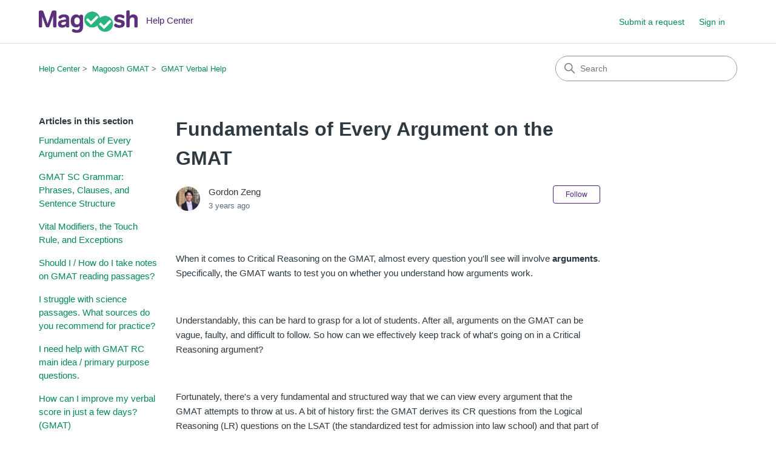

--- FILE ---
content_type: text/html; charset=utf-8
request_url: https://magoosh.zendesk.com/hc/en-us/articles/12630500320909-Fundamentals-of-Every-Argument-on-the-GMAT
body_size: 9801
content:
<!DOCTYPE html>
<html dir="ltr" lang="en-US">
<head>
  <meta charset="utf-8" />
  <!-- v26823 -->


  <title>Fundamentals of Every Argument on the GMAT &ndash; Help Center</title>

  

  <meta name="description" content="When it comes to Critical Reasoning on the GMAT, almost every question you'll see will involve arguments. Specifically, the GMAT wants to..." /><meta property="og:image" content="https://magoosh.zendesk.com/hc/theming_assets/01HZH3Y081R6MGJ1VWFNRS70F5" />
<meta property="og:type" content="website" />
<meta property="og:site_name" content="Help Center" />
<meta property="og:title" content="Fundamentals of Every Argument on the GMAT" />
<meta property="og:description" content="When it comes to Critical Reasoning on the GMAT, almost every question you'll see will involve arguments. Specifically, the GMAT wants to test you on whether you understand how arguments work. 
 
U..." />
<meta property="og:url" content="https://magoosh.zendesk.com/hc/en-us/articles/12630500320909-Fundamentals-of-Every-Argument-on-the-GMAT" />
<link rel="canonical" href="https://magoosh.zendesk.com/hc/en-us/articles/12630500320909-Fundamentals-of-Every-Argument-on-the-GMAT">
<link rel="alternate" hreflang="en-us" href="https://magoosh.zendesk.com/hc/en-us/articles/12630500320909-Fundamentals-of-Every-Argument-on-the-GMAT">
<link rel="alternate" hreflang="x-default" href="https://magoosh.zendesk.com/hc/en-us/articles/12630500320909-Fundamentals-of-Every-Argument-on-the-GMAT">

  <link rel="stylesheet" href="//static.zdassets.com/hc/assets/application-f34d73e002337ab267a13449ad9d7955.css" media="all" id="stylesheet" />
  <link rel="stylesheet" type="text/css" href="/hc/theming_assets/40379/2795386/style.css?digest=42506508387085">

  <link rel="icon" type="image/x-icon" href="/hc/theming_assets/01HZH3Y0D95NSSC85B4S7DY4JH">

    

  <meta content="width=device-width, initial-scale=1.0" name="viewport" />
<!-- Make the translated search clear button label available for use in JS -->
<!-- See buildClearSearchButton() in script.js -->
<script type="text/javascript">window.searchClearButtonLabelLocalized = "Clear search";</script>
<script type="text/javascript">
  // Load ES module polyfill only for browsers that don't support ES modules
  if (!(HTMLScriptElement.supports && HTMLScriptElement.supports('importmap'))) {
    document.write('<script async src="/hc/theming_assets/01J4KQPFBH944TDB9VQCDJR1CN"><\/script>');
  }
</script>
<script type="importmap">
{
  "imports": {
    "new-request-form": "/hc/theming_assets/01KEEJQ3QH93G59NPE5K0TS81B",
    "flash-notifications": "/hc/theming_assets/01KEEJQ3PN2X7YFFR7F31CCMQ5",
    "service-catalog": "/hc/theming_assets/01KEEJQ3QKBEGQCBFTNZ9TG3NH",
    "approval-requests": "/hc/theming_assets/01KEEJQ3Q3V9JBBWMX7DCKMG7T",
    "approval-requests-translations": "/hc/theming_assets/01K1WPY418NT3W3Z16YM35VXQB",
    "new-request-form-translations": "/hc/theming_assets/01K1WPY402VDMAP2B9BD5GSA1N",
    "service-catalog-translations": "/hc/theming_assets/01K1WPY40TSAR2KY773G2TCQER",
    "shared": "/hc/theming_assets/01KEEJQ3QKPSY0VYRC9G2GK4S4",
    "ticket-fields": "/hc/theming_assets/01KEEJQ3RBWM3EVM8DCKTESYRM",
    "wysiwyg": "/hc/theming_assets/01KEEJQ3Q2D3S6KKVWTK6Q579R"
  }
}
</script>
<script type="module">
  import { renderFlashNotifications } from "flash-notifications";

  const settings = {"brand_color":"rgba(77, 32, 121, 1)","brand_text_color":"#FFFFFF","text_color":"#2F3941","link_color":"rgba(0, 136, 89, 1)","hover_link_color":"#0F3554","visited_link_color":"rgba(77, 32, 121, 1)","background_color":"#FFFFFF","heading_font":"-apple-system, BlinkMacSystemFont, 'Segoe UI', Helvetica, Arial, sans-serif","text_font":"-apple-system, BlinkMacSystemFont, 'Segoe UI', Helvetica, Arial, sans-serif","logo":"/hc/theming_assets/01HZH3Y081R6MGJ1VWFNRS70F5","show_brand_name":true,"favicon":"/hc/theming_assets/01HZH3Y0D95NSSC85B4S7DY4JH","homepage_background_image":"/hc/theming_assets/01HZH3Y0J7V4GZ442XT7JSH08T","community_background_image":"/hc/theming_assets/01HZH3Y0WTZRGYWKWBFCV7Y0QB","community_image":"/hc/theming_assets/01HZH3Y14SJYAS5RMSJG41J8YH","instant_search":true,"scoped_kb_search":true,"scoped_community_search":true,"show_recent_activity":true,"show_articles_in_section":true,"show_article_author":true,"show_article_comments":true,"show_follow_article":true,"show_recently_viewed_articles":true,"show_related_articles":true,"show_article_sharing":true,"show_follow_section":true,"show_follow_post":true,"show_post_sharing":true,"show_follow_topic":true,"request_list_beta":false};
  const baseLocale = "en-us";

  renderFlashNotifications(settings, baseLocale);
</script>

  
</head>
<body class="">
  
  
  

  <a class="skip-navigation" tabindex="1" href="#main-content">Skip to main content</a>

<header class="header">
  <div class="logo">
    <a title="Home" href="/hc/en-us">
      <img src="/hc/theming_assets/01HZH3Y081R6MGJ1VWFNRS70F5" alt="Help Center Help Center home page" />
      
        <span aria-hidden="true">Help Center</span>
      
    </a>
  </div>

  <div class="nav-wrapper-desktop">
    <nav class="user-nav" id="user-nav" aria-label="User navigation">
      <ul class="user-nav-list">
        <li></li>
        <li></li>
        <li><a class="submit-a-request" href="/hc/en-us/requests/new">Submit a request</a></li>
        
          <li>
            <a class="sign-in" rel="nofollow" data-auth-action="signin" title="Opens a dialog" role="button" href="https://magoosh.zendesk.com/access?brand_id=2795386&amp;return_to=https%3A%2F%2Fmagoosh.zendesk.com%2Fhc%2Fen-us%2Farticles%2F12630500320909-Fundamentals-of-Every-Argument-on-the-GMAT">
              Sign in
            </a>
          </li>
        
      </ul>
    </nav>
    
  </div>

  <div class="nav-wrapper-mobile">
    <button class="menu-button-mobile" aria-controls="user-nav-mobile" aria-expanded="false" aria-label="Toggle navigation menu">
      
      <svg xmlns="http://www.w3.org/2000/svg" width="16" height="16" focusable="false" viewBox="0 0 16 16" class="icon-menu">
        <path fill="none" stroke="currentColor" stroke-linecap="round" d="M1.5 3.5h13m-13 4h13m-13 4h13"/>
      </svg>
    </button>
    <nav class="menu-list-mobile" id="user-nav-mobile" aria-expanded="false">
      <ul class="menu-list-mobile-items">
        
          <li class="item">
            <a rel="nofollow" data-auth-action="signin" title="Opens a dialog" role="button" href="https://magoosh.zendesk.com/access?brand_id=2795386&amp;return_to=https%3A%2F%2Fmagoosh.zendesk.com%2Fhc%2Fen-us%2Farticles%2F12630500320909-Fundamentals-of-Every-Argument-on-the-GMAT">
              Sign in
            </a>
          </li>
          <li class="nav-divider"></li>
        
        <li class="item"></li>
        <li class="item"><a class="submit-a-request" href="/hc/en-us/requests/new">Submit a request</a></li>
        <li class="item"></li>
        <li class="nav-divider"></li>
        
      </ul>
    </nav>
  </div>

</header>


  <main role="main">
    <div class="container-divider"></div>
<div class="container">
  <div class="sub-nav">
    <nav aria-label="Current location">
  <ol class="breadcrumbs">
    
      <li>
        
          <a href="/hc/en-us">Help Center</a>
        
      </li>
    
      <li>
        
          <a href="/hc/en-us/categories/201115096-Magoosh-GMAT">Magoosh GMAT</a>
        
      </li>
    
      <li>
        
          <a href="/hc/en-us/sections/203374806-GMAT-Verbal-Help">GMAT Verbal Help</a>
        
      </li>
    
  </ol>
</nav>

    <div class="search-container">
      <svg xmlns="http://www.w3.org/2000/svg" width="12" height="12" focusable="false" viewBox="0 0 12 12" class="search-icon" aria-hidden="true">
        <circle cx="4.5" cy="4.5" r="4" fill="none" stroke="currentColor"/>
        <path stroke="currentColor" stroke-linecap="round" d="M11 11L7.5 7.5"/>
      </svg>
      <form role="search" class="search" data-search="" action="/hc/en-us/search" accept-charset="UTF-8" method="get"><input type="hidden" name="utf8" value="&#x2713;" autocomplete="off" /><input type="hidden" name="category" id="category" value="201115096" autocomplete="off" />
<input type="search" name="query" id="query" placeholder="Search" aria-label="Search" /></form>
    </div>
  </div>

  <div class="article-container" id="article-container">
    <aside class="article-sidebar" aria-labelledby="section-articles-title">
      
        <div class="collapsible-sidebar">
          <button type="button" class="collapsible-sidebar-toggle" aria-labelledby="section-articles-title" aria-expanded="false">
            <svg xmlns="http://www.w3.org/2000/svg" width="20" height="20" focusable="false" viewBox="0 0 12 12" aria-hidden="true" class="collapsible-sidebar-toggle-icon chevron-icon">
              <path fill="none" stroke="currentColor" stroke-linecap="round" d="M3 4.5l2.6 2.6c.2.2.5.2.7 0L9 4.5"/>
            </svg>
            <svg xmlns="http://www.w3.org/2000/svg" width="20" height="20" focusable="false" viewBox="0 0 12 12" aria-hidden="true" class="collapsible-sidebar-toggle-icon x-icon">
              <path stroke="currentColor" stroke-linecap="round" d="M3 9l6-6m0 6L3 3"/>
            </svg>
          </button>
          <span id="section-articles-title" class="collapsible-sidebar-title sidenav-title">
            Articles in this section
          </span>
          <div class="collapsible-sidebar-body">
            <ul>
              
                <li>
                  <a href="/hc/en-us/articles/12630500320909-Fundamentals-of-Every-Argument-on-the-GMAT" 
                     class="sidenav-item current-article"
                     aria-current="page">
                       Fundamentals of Every Argument on the GMAT
                  </a>
                </li>
              
                <li>
                  <a href="/hc/en-us/articles/115005122666-GMAT-SC-Grammar-Phrases-Clauses-and-Sentence-Structure" 
                     class="sidenav-item "
                     >
                       GMAT SC Grammar: Phrases, Clauses, and Sentence Structure
                  </a>
                </li>
              
                <li>
                  <a href="/hc/en-us/articles/115000308786-Vital-Modifiers-the-Touch-Rule-and-Exceptions" 
                     class="sidenav-item "
                     >
                       Vital Modifiers, the Touch Rule, and Exceptions
                  </a>
                </li>
              
                <li>
                  <a href="/hc/en-us/articles/115000189706-Should-I-How-do-I-take-notes-on-GMAT-reading-passages" 
                     class="sidenav-item "
                     >
                       Should I / How do I take notes on GMAT reading passages?
                  </a>
                </li>
              
                <li>
                  <a href="/hc/en-us/articles/115000000203-I-struggle-with-science-passages-What-sources-do-you-recommend-for-practice" 
                     class="sidenav-item "
                     >
                       I struggle with science passages. What sources do you recommend for practice?
                  </a>
                </li>
              
                <li>
                  <a href="/hc/en-us/articles/218350983-I-need-help-with-GMAT-RC-main-idea-primary-purpose-questions" 
                     class="sidenav-item "
                     >
                       I need help with GMAT RC main idea / primary purpose questions. 
                  </a>
                </li>
              
                <li>
                  <a href="/hc/en-us/articles/217497046-How-can-I-improve-my-verbal-score-in-just-a-few-days-GMAT" 
                     class="sidenav-item "
                     >
                       How can I improve my verbal score in just a few days? (GMAT)
                  </a>
                </li>
              
                <li>
                  <a href="/hc/en-us/articles/217439426-I-need-a-big-boost-in-verbal-How-can-I-tailor-my-studies-GMAT" 
                     class="sidenav-item "
                     >
                       I need a big boost in verbal. How can I tailor my studies? (GMAT)
                  </a>
                </li>
              
                <li>
                  <a href="/hc/en-us/articles/217439006-How-to-improve-your-GMAT-verbal-score" 
                     class="sidenav-item "
                     >
                       How to improve your GMAT verbal score
                  </a>
                </li>
              
                <li>
                  <a href="/hc/en-us/articles/217437946-Improving-on-GMAT-Critical-Reasoning" 
                     class="sidenav-item "
                     >
                       Improving on GMAT Critical Reasoning
                  </a>
                </li>
              
            </ul>
            
              <a href="/hc/en-us/sections/203374806-GMAT-Verbal-Help" class="article-sidebar-item">See more</a>
            
          </div>
        </div>
      
    </aside>

    <article id="main-content" class="article">
      <header class="article-header">
        <h1 title="Fundamentals of Every Argument on the GMAT" class="article-title">
          Fundamentals of Every Argument on the GMAT
          
        </h1>

        <div class="article-author">
          
            <div class="avatar article-avatar">
              
              <img src="https://magoosh.zendesk.com/system/photos/12622367818381/focused.png" alt="" class="user-avatar"/>
            </div>
          
          <div class="article-meta">
            
              
                Gordon Zeng
              
            

            <div class="meta-group">
              
                <span class="meta-data"><time datetime="2023-01-28T06:37:59Z" title="2023-01-28T06:37:59Z" data-datetime="relative">January 28, 2023 06:37</time></span>
              
            </div>
          </div>
        </div>

        
          <div class="article-subscribe"><div data-helper="subscribe" data-json="{&quot;item&quot;:&quot;article&quot;,&quot;url&quot;:&quot;/hc/en-us/articles/12630500320909-Fundamentals-of-Every-Argument-on-the-GMAT/subscription.json&quot;,&quot;follow_label&quot;:&quot;Follow&quot;,&quot;unfollow_label&quot;:&quot;Unfollow&quot;,&quot;following_label&quot;:&quot;Following&quot;,&quot;can_subscribe&quot;:true,&quot;is_subscribed&quot;:false}"></div></div>
        
      </header>

      <section class="article-info">
        <div class="article-content">
          <div class="article-body"><p><span style="font-weight: 400;">When it comes to Critical Reasoning on the GMAT, almost every question you'll see will involve&nbsp;<strong>arguments</strong>. Specifically, the GMAT wants to test you on whether you understand how arguments work.&nbsp;</span></p>
<p>&nbsp;</p>
<p>Understandably, this can be hard to grasp for a lot of students. After all, arguments on the GMAT can be vague, faulty, and difficult to follow. So how can we effectively keep track of what's going on in a Critical Reasoning argument?</p>
<p>&nbsp;</p>
<p>Fortunately, there's a very fundamental and structured way that we can view every argument that the GMAT attempts to throw at us. A bit of history first: the GMAT derives its CR questions from the Logical Reasoning (LR) questions on the LSAT (the standardized test for admission into law school) and that part of the LSAT is testing whether students understand <a href="https://en.wikipedia.org/wiki/Syllogism" target="_self">syllogistic arguments</a>.</p>
<p>&nbsp;</p>
<p>Since the GMAT derives its CR questions from the LSAT's LR questions, this applies to the GMAT Critical Reasoning questions as well; if you understand how syllogistic arguments work, then you'll have a much easier time tackling the CR section.&nbsp;</p>
<p>&nbsp;</p>
<p>If you've never heard of this before, don't worry! Basically, every argument that you encounter on the GMAT can be boiled down into two parts: <strong>Premises</strong> and <strong>Conclusions</strong>.&nbsp;</p>
<p>&nbsp;</p>
<p>A <strong>Premise</strong> is a stated fact. It's the evidence that's offered in support of a Conclusion.&nbsp;</p>
<p>&nbsp;</p>
<p>Any <strong>Premise</strong> in a GMAT argument is something that is presented as true, and is something that you can never challenge. So, if a Weaken-type question offered an answer choice that attacks a Premise, you can immediately eliminate that answer because you're never allowed to question the validity of a Premise on the GMAT.</p>
<p>&nbsp;</p>
<p>However, a <strong>Conclusion</strong> is actually a form of opinion. It's a judgment that is drawn from the Premises. Thus, a Conclusion <em>can</em> be questioned; in fact, most questions that you'll encounter on the CR section of the GMAT will involve you understanding how the Conclusion can be called into question.</p>
<p>&nbsp;</p>
<p><strong>Argument = Premise(s) + Conclusion(s)</strong></p>
<p>&nbsp;</p>
<p><span style="font-weight: 400;">A single rule governs this relationship:</span></p>
<p><em><span style="font-weight: 400;">Premises support Conclusions.</span></em></p>
<p>&nbsp;</p>
<p>Now, you might be wondering: Why was "Conclusion" written in plural form? Shouldn't there just be one Conclusion?</p>
<p>&nbsp;</p>
<p>Well, for the more difficult GMAT questions that you may encounter, it's very possible for there to be more than one Conclusion present. However, t<span style="font-weight: 400;">here is only ever <em>one</em> Main Conclusion of an argument. <em>Everything else</em> in the passage is supporting this Conclusion. If a sentence or part <em>(let's call it A)</em> appears to be providing support for another part of the argument <em>(let's call this B)</em>, then <strong>A is a Premise</strong> and <strong>B is a Conclusion.</strong></span></p>
<p>&nbsp;</p>
<p><span style="font-weight: 400;">These are the only parts of an argument. <strong>Arguments are only made up of Premises and Conclusions, and nothing else.</strong>&nbsp;</span><span style="font-weight: 400;"></span><span style="font-weight: 400;">But what about all those other fancy terms such as <em>"evidence, claim, justification, judgment, contention, etc?"</em></span></p>
<p>&nbsp;</p>
<p><span style="font-weight: 400;">Well, because this relationship is so simple, the GMAT intentionally tries to muddy how straightforward the parts of an arguments actually are by calling Premises and Conclusions by other names. However, each of these terms is just a synonym for <strong>Premise</strong> or <strong>Conclusion</strong>.</span></p>
<p>&nbsp;</p>
<p><em><span style="font-weight: 400;">Evidence, support, justification, etc.</span></em><span style="font-weight: 400;"> are all things that offer support for something else. </span></p>
<p><span style="font-weight: 400;">Thus, <em>all</em> of these are describing <strong>Premises</strong>.</span></p>
<p>&nbsp;</p>
<p><em><span style="font-weight: 400;">Claim, contention, judgment, etc. </span></em><span style="font-weight: 400;">are all things that require proof. These needs Premises as support. </span></p>
<p><span style="font-weight: 400;">Thus, <em>all</em> of these are describing <strong>Conclusions</strong>. Once again, don't be fooled by the language! The GMAT is simply trying to hide how straightforward this actually is.&nbsp;</span></p>
<p>&nbsp;</p>
<p><span style="font-weight: 400;">Remember - when we boil it down to the fundamentals, every argument is <em>only</em> made up of Premises and Conclusions. </span><span style="font-weight: 400;">Premises support Conclusions. </span><span style="font-weight: 400;">Once you have this mastered, it doesn't matter how the GMAT tries to throw you off, you'll know what to look for.</span></p>
<p>&nbsp;</p>
<p><span style="font-weight: 400;">One last note about this: Sometimes a part of an argument could be <strong>both</strong> a Premise <em>and</em> a Conclusion at the same time. </span></p>
<p>&nbsp;</p>
<p><span style="font-weight: 400;">This is known as an <strong>Intermediate Conclusion</strong>. It's important to note that this is not the Main Conclusion, but, since most arguments will have only two Conclusions at most, the</span><span style="font-weight: 400;"> statement that the Intermediate Conclusion is supporting will usually be the Main Conclusion. The Main Conclusion will be the statement that is supporting nothing else.&nbsp;</span></p>
<p>&nbsp;</p>
<p><span style="font-weight: 400;">Example: </span><em><span style="font-weight: 400;">A supports B, and B supports C.</span></em></p>
<p>&nbsp;</p>
<p><span style="font-weight: 400;">In this case, A and B are both Premises, a</span><span style="font-weight: 400;">nd B and C are both Conclusions.</span></p>
<p>&nbsp;</p>
<p><span style="font-weight: 400;">Specifically, B is an Intermediate Conclusion, and C is the Main Conclusion.</span></p>
<p>&nbsp;</p>
<p>Let's now apply this to a simple example argument:&nbsp;</p>
<p>&nbsp;</p>
<p><em><span style="font-weight: 400;">Bob is a forgetful person. He is exceptionally forgetful when it's raining. It is raining today. Thus, it's likely that he will forget to bring an umbrella on his way to work. Therefore, Bob will probably show up to his workplace drenched.</span></em></p>
<p>&nbsp;</p>
<p>Notice how the first three statements are just presenting the facts of the situation. From there, we have judgments that are made based on those facts. Thus, the latter two statements are Conclusions that use the Premises as support.</p>
<p>&nbsp;</p>
<p><strong>Premise #1:</strong> <em>Bob is a forgetful person.</em></p>
<p><strong>Premise #2:</strong> <em><span style="font-weight: 400;">He is exceptionally forgetful when it's raining</span></em></p>
<p><strong>Premise #3:</strong> <em><span style="font-weight: 400;">It is raining today.</span></em></p>
<p><strong>Conclusion #1:</strong> <em><span style="font-weight: 400;">Thus, it's likely that he will forget to bring an umbrella on his way to work.</span></em></p>
<p><strong>Conclusion #2:</strong> <em><span style="font-weight: 400;">Therefore, Bob will probably show up to his workplace drenched.</span></em></p>
<p>&nbsp;</p>
<p>For each Conclusion, we can ask, <em>"Why?"&nbsp;</em>to determine which Premises were used to support it.&nbsp;</p>
<p>For instance, for Conclusion #1, if we ask why this is the case, we can see that it's using all three of the Premises to come to that judgment. Bob is forgetful, and he is especially forgetful when it's raining, and it happens to be raining. Thus, he will probably forget his umbrella.&nbsp;</p>
<p>For Conclusion #2, if we ask why, we can see that since it's raining, and since he will likely forget to bring his umbrella on his way to work, that he will probably show up to work drenched in rainwater. Thus, Conclusion #2 is using Premise #3 and Conclusion #1 as support.</p>
<p>And, since Conclusion #1 is being used as support, this means that it's serving as both as a Conclusion <em>and</em> as a Premise, which means that it's an Intermediate Conclusion. The statement that the Intermediate Conclusion supports is the Main Conclusion, which is Conclusion #2.</p>
<p>&nbsp;</p>
<p>&nbsp;</p>
<p>&nbsp;</p></div>

          

          
        </div>
      </section>

      <footer>
        <div class="article-footer">
          
            <div class="article-share">
  <ul class="share">
    <li>
      <a href="https://www.facebook.com/share.php?title=Fundamentals+of+Every+Argument+on+the+GMAT&u=https%3A%2F%2Fmagoosh.zendesk.com%2Fhc%2Fen-us%2Farticles%2F12630500320909-Fundamentals-of-Every-Argument-on-the-GMAT" class="share-facebook" aria-label="Facebook">
        <svg xmlns="http://www.w3.org/2000/svg" width="12" height="12" focusable="false" viewBox="0 0 12 12" aria-label="Share this page on Facebook">
          <path fill="currentColor" d="M6 0a6 6 0 01.813 11.945V7.63h1.552l.244-1.585H6.812v-.867c0-.658.214-1.242.827-1.242h.985V2.55c-.173-.024-.538-.075-1.23-.075-1.444 0-2.29.767-2.29 2.513v1.055H3.618v1.585h1.484v4.304A6.001 6.001 0 016 0z"/>
        </svg>
      </a>
    </li>
    <li>
      <a href="https://twitter.com/share?lang=en&text=Fundamentals+of+Every+Argument+on+the+GMAT&url=https%3A%2F%2Fmagoosh.zendesk.com%2Fhc%2Fen-us%2Farticles%2F12630500320909-Fundamentals-of-Every-Argument-on-the-GMAT" class="share-twitter" aria-label="X Corp">
        <svg xmlns="http://www.w3.org/2000/svg" width="12" height="12" focusable="false" viewBox="0 0 12 12" aria-label="Share this page on X Corp">
          <path fill="currentColor" d="M.0763914 0 3.60864 0 6.75369 4.49755 10.5303 0 11.6586 0 7.18498 5.11431 12 12 8.46775 12 5.18346 7.30333 1.12825 12 0 12 4.7531 6.6879z"/>
        </svg>
      </a>
    </li>
    <li>
      <a href="https://www.linkedin.com/shareArticle?mini=true&source=Magoosh+Student+Help&title=Fundamentals+of+Every+Argument+on+the+GMAT&url=https%3A%2F%2Fmagoosh.zendesk.com%2Fhc%2Fen-us%2Farticles%2F12630500320909-Fundamentals-of-Every-Argument-on-the-GMAT" class="share-linkedin" aria-label="LinkedIn">
        <svg xmlns="http://www.w3.org/2000/svg" width="12" height="12" focusable="false" viewBox="0 0 12 12" aria-label="Share this page on LinkedIn">
          <path fill="currentColor" d="M10.8 0A1.2 1.2 0 0112 1.2v9.6a1.2 1.2 0 01-1.2 1.2H1.2A1.2 1.2 0 010 10.8V1.2A1.2 1.2 0 011.2 0h9.6zM8.09 4.356a1.87 1.87 0 00-1.598.792l-.085.133h-.024v-.783H4.676v5.727h1.778V7.392c0-.747.142-1.47 1.068-1.47.913 0 .925.854.925 1.518v2.785h1.778V7.084l-.005-.325c-.05-1.38-.456-2.403-2.13-2.403zm-4.531.142h-1.78v5.727h1.78V4.498zm-.89-2.846a1.032 1.032 0 100 2.064 1.032 1.032 0 000-2.064z"/>
        </svg>
      </a>
    </li>
  </ul>

</div>
          
          
            
          
        </div>
        
          <div class="article-votes">
            <h2 class="article-votes-question" id="article-votes-label">Was this article helpful?</h2>
            <div class="article-votes-controls" role="group" aria-labelledby="article-votes-label">
              <button type="button" class="button article-vote article-vote-up" data-helper="vote" data-item="article" data-type="up" data-id="12630500320909" data-upvote-count="8" data-vote-count="8" data-vote-sum="8" data-vote-url="/hc/en-us/articles/12630500320909/vote" data-value="null" data-label="8 out of 8 found this helpful" data-selected-class="button-primary" aria-label="This article was helpful" aria-pressed="false">Yes</button>
              <button type="button" class="button article-vote article-vote-down" data-helper="vote" data-item="article" data-type="down" data-id="12630500320909" data-upvote-count="8" data-vote-count="8" data-vote-sum="8" data-vote-url="/hc/en-us/articles/12630500320909/vote" data-value="null" data-label="8 out of 8 found this helpful" data-selected-class="button-primary" aria-label="This article was not helpful" aria-pressed="false">No</button>
            </div>
            <small class="article-votes-count">
              <span class="article-vote-label" data-helper="vote" data-item="article" data-type="label" data-id="12630500320909" data-upvote-count="8" data-vote-count="8" data-vote-sum="8" data-vote-url="/hc/en-us/articles/12630500320909/vote" data-value="null" data-label="8 out of 8 found this helpful">8 out of 8 found this helpful</span>
            </small>
          </div>
        

        <div class="article-more-questions">
          Have more questions? <a href="/hc/en-us/requests/new">Submit a request</a>
        </div>
        <div class="article-return-to-top">
          <a href="#article-container">
            Return to top
            <svg xmlns="http://www.w3.org/2000/svg" class="article-return-to-top-icon" width="20" height="20" focusable="false" viewBox="0 0 12 12" aria-hidden="true">
              <path fill="none" stroke="currentColor" stroke-linecap="round" d="M3 4.5l2.6 2.6c.2.2.5.2.7 0L9 4.5"/>
            </svg>
          </a>
        </div>
      </footer>

      <div class="article-relatives">
        
          <div data-recent-articles></div>
        
        
          
  <section class="related-articles">
    
      <h2 class="related-articles-title">Related articles</h2>
    
    <ul>
      
        <li>
          <a href="/hc/en-us/related/click?data=BAh7CjobZGVzdGluYXRpb25fYXJ0aWNsZV9pZGkE%2Btb1DDoYcmVmZXJyZXJfYXJ0aWNsZV9pZGwrCI0mfMR8CzoLbG9jYWxlSSIKZW4tdXMGOgZFVDoIdXJsSSJGL2hjL2VuLXVzL2FydGljbGVzLzIxNzQzNzk0Ni1JbXByb3Zpbmctb24tR01BVC1Dcml0aWNhbC1SZWFzb25pbmcGOwhUOglyYW5raQY%3D--33142a9c839486aab89c2056b8bf0bb50b2728cd" rel="nofollow">Improving on GMAT Critical Reasoning</a>
        </li>
      
        <li>
          <a href="/hc/en-us/related/click?data=[base64]" rel="nofollow">I&#39;ve run out of Magoosh material. What other practice tests can I use? (GMAT)</a>
        </li>
      
        <li>
          <a href="/hc/en-us/related/click?data=[base64]%3D%3D--c39fc81c41a2fe2cf7b4b2a71a2ddf5052f0c7c1" rel="nofollow">Should I / How do I take notes on GMAT reading passages?</a>
        </li>
      
        <li>
          <a href="/hc/en-us/related/click?data=[base64]%3D--4b4e47f5be8f82dcc83810a01e9c4e927483b30f" rel="nofollow">I need help with GMAT RC main idea / primary purpose questions. </a>
        </li>
      
        <li>
          <a href="/hc/en-us/related/click?data=[base64]" rel="nofollow">Is there a 30 day plan?</a>
        </li>
      
    </ul>
  </section>


        
      </div>
      
        <div class="article-comments" id="article-comments">
          <section class="comments">
            <header class="comment-overview">
              <h2 class="comment-heading">
                Comments
              </h2>
              <p class="comment-callout">0 comments</p>
              
            </header>

            <ul id="comments" class="comment-list">
              
            </ul>

            

            

            <p class="comment-callout">Article is closed for comments.</p>
          </section>
        </div>
      
    </article>
  </div>
</div>

  </main>

  <footer class="footer">
  <div class="footer-inner">
    <a title="Home" href="/hc/en-us">Help Center</a>

    <div class="footer-language-selector">
      
    </div>
  </div>
</footer>



  <!-- / -->

  
  <script src="//static.zdassets.com/hc/assets/en-us.f90506476acd6ed8bfc8.js"></script>
  

  <script type="text/javascript">
  /*

    Greetings sourcecode lurker!

    This is for internal Zendesk and legacy usage,
    we don't support or guarantee any of these values
    so please don't build stuff on top of them.

  */

  HelpCenter = {};
  HelpCenter.account = {"subdomain":"magoosh","environment":"production","name":"Magoosh Student Help"};
  HelpCenter.user = {"identifier":"da39a3ee5e6b4b0d3255bfef95601890afd80709","email":null,"name":"","role":"anonymous","avatar_url":"https://assets.zendesk.com/hc/assets/default_avatar.png","is_admin":false,"organizations":[],"groups":[]};
  HelpCenter.internal = {"asset_url":"//static.zdassets.com/hc/assets/","web_widget_asset_composer_url":"https://static.zdassets.com/ekr/snippet.js","current_session":{"locale":"en-us","csrf_token":null,"shared_csrf_token":null},"usage_tracking":{"event":"article_viewed","data":"[base64]--6bcc0a58acf4833247f267f1c59085dae67a2814","url":"https://magoosh.zendesk.com/hc/activity"},"current_record_id":"12630500320909","current_record_url":"/hc/en-us/articles/12630500320909-Fundamentals-of-Every-Argument-on-the-GMAT","current_record_title":"Fundamentals of Every Argument on the GMAT","current_text_direction":"ltr","current_brand_id":2795386,"current_brand_name":"Magoosh Student Help","current_brand_url":"https://magoosh.zendesk.com","current_brand_active":true,"current_path":"/hc/en-us/articles/12630500320909-Fundamentals-of-Every-Argument-on-the-GMAT","show_autocomplete_breadcrumbs":true,"user_info_changing_enabled":false,"has_user_profiles_enabled":false,"has_end_user_attachments":true,"user_aliases_enabled":false,"has_anonymous_kb_voting":true,"has_multi_language_help_center":true,"show_at_mentions":false,"embeddables_config":{"embeddables_web_widget":false,"embeddables_help_center_auth_enabled":false,"embeddables_connect_ipms":false},"answer_bot_subdomain":"static","gather_plan_state":"expired","has_article_verification":false,"has_gather":false,"has_ckeditor":true,"has_community_enabled":false,"has_community_badges":false,"has_community_post_content_tagging":false,"has_gather_content_tags":false,"has_guide_content_tags":true,"has_user_segments":true,"has_answer_bot_web_form_enabled":false,"has_garden_modals":false,"theming_cookie_key":"hc-da39a3ee5e6b4b0d3255bfef95601890afd80709-2-preview","is_preview":false,"has_search_settings_in_plan":true,"theming_api_version":4,"theming_settings":{"brand_color":"rgba(77, 32, 121, 1)","brand_text_color":"#FFFFFF","text_color":"#2F3941","link_color":"rgba(0, 136, 89, 1)","hover_link_color":"#0F3554","visited_link_color":"rgba(77, 32, 121, 1)","background_color":"#FFFFFF","heading_font":"-apple-system, BlinkMacSystemFont, 'Segoe UI', Helvetica, Arial, sans-serif","text_font":"-apple-system, BlinkMacSystemFont, 'Segoe UI', Helvetica, Arial, sans-serif","logo":"/hc/theming_assets/01HZH3Y081R6MGJ1VWFNRS70F5","show_brand_name":true,"favicon":"/hc/theming_assets/01HZH3Y0D95NSSC85B4S7DY4JH","homepage_background_image":"/hc/theming_assets/01HZH3Y0J7V4GZ442XT7JSH08T","community_background_image":"/hc/theming_assets/01HZH3Y0WTZRGYWKWBFCV7Y0QB","community_image":"/hc/theming_assets/01HZH3Y14SJYAS5RMSJG41J8YH","instant_search":true,"scoped_kb_search":true,"scoped_community_search":true,"show_recent_activity":true,"show_articles_in_section":true,"show_article_author":true,"show_article_comments":true,"show_follow_article":true,"show_recently_viewed_articles":true,"show_related_articles":true,"show_article_sharing":true,"show_follow_section":true,"show_follow_post":true,"show_post_sharing":true,"show_follow_topic":true,"request_list_beta":false},"has_pci_credit_card_custom_field":false,"help_center_restricted":false,"is_assuming_someone_else":false,"flash_messages":[],"user_photo_editing_enabled":true,"user_preferred_locale":"en-us","base_locale":"en-us","login_url":"https://magoosh.zendesk.com/access?brand_id=2795386\u0026return_to=https%3A%2F%2Fmagoosh.zendesk.com%2Fhc%2Fen-us%2Farticles%2F12630500320909-Fundamentals-of-Every-Argument-on-the-GMAT","has_alternate_templates":false,"has_custom_statuses_enabled":false,"has_hc_generative_answers_setting_enabled":true,"has_generative_search_with_zgpt_enabled":false,"has_suggested_initial_questions_enabled":false,"has_guide_service_catalog":true,"has_service_catalog_search_poc":false,"has_service_catalog_itam":false,"has_csat_reverse_2_scale_in_mobile":false,"has_knowledge_navigation":false,"has_unified_navigation":false,"has_csat_bet365_branding":false,"version":"v26823","dev_mode":false};
</script>

  
  
  <script src="//static.zdassets.com/hc/assets/hc_enduser-2a5c7d395cc5df83aeb04ab184a4dcef.js"></script>
  <script type="text/javascript" src="/hc/theming_assets/40379/2795386/script.js?digest=42506508387085"></script>
  
</body>
</html>